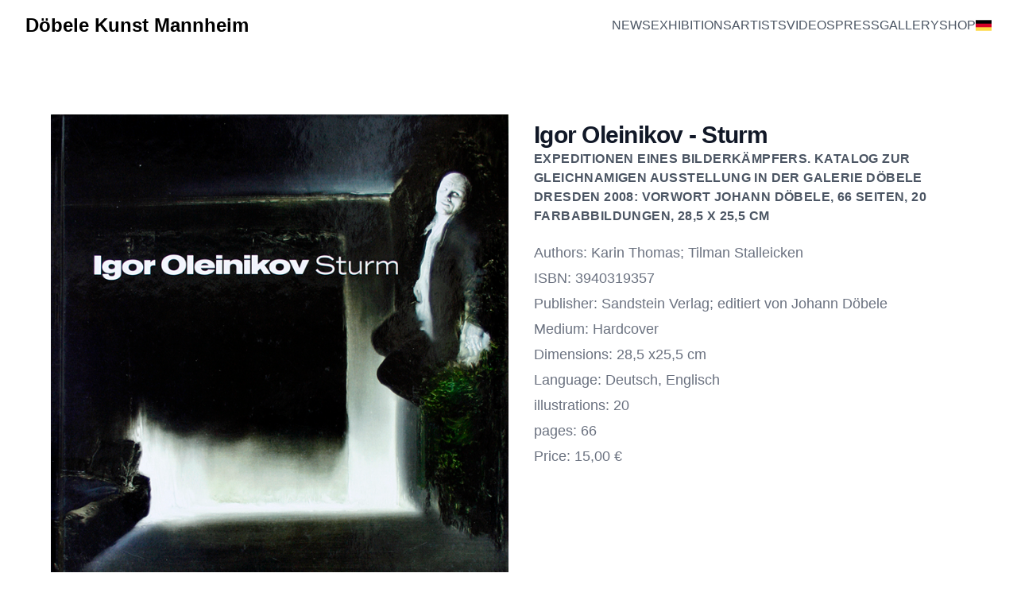

--- FILE ---
content_type: text/html; charset=UTF-8
request_url: https://www.doebele-kunst.de/en/publication/igor_oleinikov_sturm/details
body_size: 5104
content:
<!DOCTYPE html>
<html lang="en">
<head>
	<meta charset="UTF-8">
	<meta name="viewport" content="width=device-width, initial-scale=1.0">
	<meta http-equiv="X-UA-Compatible" content="ie=edge">
        <title>Döbele Kunst Mannheim</title>
    <meta name="keywords" content="" />
    
    
    
        <meta name="robots" content="index,follow">
    <link rel="alternate" hreflang="x-default" href="https://www.doebele-kunst.de/de/publication/igor_oleinikov_sturm/details"/>
<link rel="alternate" hreflang="en" href="https://www.doebele-kunst.de/en/publication/igor_oleinikov_sturm/details"/>
    


	<!-- Global site tag (gtag.js) - Google Analytics -->
	<script async src="https://www.googletagmanager.com/gtag/js?id=UA-70076887-1"></script>
	<script>
        window.dataLayer = window.dataLayer || [];

        function gtag() {
            dataLayer.push(arguments);
        }

        gtag('js', new Date());
        gtag('config', 'UA-70076887-1');
	</script>

    	<script src="/assets/js/alpin.js" defer></script>
    	<link rel="stylesheet" href="/assets/css/flowbite.min.css"/>
    	<link rel="icon" href="/favicon.ico">

    	<link rel="stylesheet" type="text/css" href="/assets/css/imageviewer.css"/>
	<link rel="stylesheet" href="/assets/css/af_tw_jit.css"/>

	<script src="/assets/js/jquery-1.8.3.min.js"></script>
    		<script src="https://www.google.com/recaptcha/api.js?hl=en" async defer></script>
		<title>Gallery</title>
    
</head>
<body class="bg-white">
	<div class="mx-auto xpy-12 px-4 max-w-7xl sm:px-6 lg:px-8 xlg:py-24">
		<header>
                                                <!-- tmpl: header.tpl -->
<div class="relative bg-white" x-data="{ openMenu: false }">
	<div class="grid grid-cols-2 flex justify-between items-center mt-4 mb-8 xpx-4 xpy-6 xsm:px-6  md:space-x-10">
		<div class="">
			<div>
				<span class="font-bold text-2xl">
					<a href="/en">Döbele Kunst Mannheim</a></span>
			</div>

		</div>

		<div class="lg:hidden justify-end flex  ">

			<button x-on:click="openMenu = ! openMenu" type="button" class="bg-green-200 rounded-md p-2 inline-flex items-center justify-center text-gray-400 hover:text-gray-500 hover:bg-green-300 focus:outline-none
 focus:ring-2 focus:ring-inset focus:ring-indigo-500
" aria-expanded="false">
				<span class="sr-only">open Menu</span>
				<svg class="h-6 w-6" xmlns="http://www.w3.org/2000/svg" fill="none" viewBox="0 0 24 24"
					 stroke="currentColor" aria-hidden="true">
					<path stroke-linecap="round" stroke-linejoin="round" stroke-width="2" d="M4 6h16M4 12h16M4 18h16"/>
				</svg>
			</button>

		</div>

		<div id="navbar-collapse-basic" class="hidden basis-full grow lg:block">
			<div class="flex flex-col gap-5 mt-5 p-4 md:p-0 bg-[#b2b2b2] lg:bg-white lg:flex-row lg:items-center lg:justify-end lg:mt-0 lg:pl-5">

                					<a class="font-medium text-gray-600 text-right uppercase hover:text-gray-400 dark:text-gray-400 dark:hover:text-gray-500"
					   href="/en/news">News</a>
                					<a class="font-medium text-gray-600 text-right uppercase hover:text-gray-400 dark:text-gray-400 dark:hover:text-gray-500"
					   href="/en/exhibitions/current">Exhibitions</a>
                					<a class="font-medium text-gray-600 text-right uppercase hover:text-gray-400 dark:text-gray-400 dark:hover:text-gray-500"
					   href="/en/artists">Artists</a>
                					<a class="font-medium text-gray-600 text-right uppercase hover:text-gray-400 dark:text-gray-400 dark:hover:text-gray-500"
					   href="/en/videos">Videos</a>
                					<a class="font-medium text-gray-600 text-right uppercase hover:text-gray-400 dark:text-gray-400 dark:hover:text-gray-500"
					   href="/en/presse">Press</a>
                					<a class="font-medium text-gray-600 text-right uppercase hover:text-gray-400 dark:text-gray-400 dark:hover:text-gray-500"
					   href="/en/gallery/contact">Gallery</a>
                					<a class="font-medium text-gray-600 text-right uppercase hover:text-gray-400 dark:text-gray-400 dark:hover:text-gray-500"
					   href="/en/shop/multiples">Shop</a>
                				<a href="/de/publication/igor_oleinikov_sturm/details" target="_self">
																<img style="min-width: 20px" class="w-5" src="/assets/img/germany256.png" alt="DE"/>
                    				</a>
			</div>
		</div>
	</div>


	<!--
	  Mobile menu, show/hide based on mobile menu state.

	  Entering: "duration-200 ease-out"
		From: "opacity-0 scale-95"
		To: "opacity-100 scale-100"
	  Leaving: "duration-100 ease-in"
		From: "opacity-100 scale-100"
		To: "opacity-0 scale-95"
	-->

	<div class="  z-40 absolute top-0 right-0 p-2 transition transform origin-top-right w-9/12  md:w-1/2 xl:w-1/4">
		<div x-show="openMenu"
			 class=" rounded-lg shadow-lg ring-1 ring-black ring-opacity-5 bg-white divide-y-2 divide-gray-50">
			<div class="pt-5 pb-6 px-5">
				<div class="flex items-center justify-between">
					<div>
						<span class="font-bold text-lg">
							<a href="/en">Döbele Kunst Mannheim</a></span>
					</div>
					<div class="-mr-2">
						<button x-on:click="openMenu = ! openMenu" type="button"
								class="bg-white rounded-md p-2 inline-flex items-center justify-center text-gray-400 hover:text-gray-500 hover:bg-gray-100 focus:outline-none ">
							<span class="sr-only">close Menu</span>
							<!-- Heroicon name: outline/x -->
							<svg class="h-6 w-6" xmlns="http://www.w3.org/2000/svg" fill="none" viewBox="0 0 24 24"
								 stroke="currentColor" aria-hidden="true">
								<path stroke-linecap="round" stroke-linejoin="round" stroke-width="2"
									  d="M6 18L18 6M6 6l12 12"/>
							</svg>
						</button>
					</div>
				</div>
				<div class="mt-6">
					<nav class="grid grid-cols-1 gap-7">
                        							<div class="relative" x-data="{ openMobile: false }">

                                									<a href="/en/news" class="-m-3 p-3 flex items-center rounded-lg hover:bg-gray-50">

										<div class="ml-4 text-base font-medium text-gray-900">News</div>
									</a>
                                
							</div>
                        							<div class="relative" x-data="{ openMobile: false }">

                                									<a href="/en/exhibitions/current" class="-m-3 p-3 flex items-center rounded-lg hover:bg-gray-50">

										<div class="ml-4 text-base font-medium text-gray-900">Exhibitions</div>
									</a>
                                
							</div>
                        							<div class="relative" x-data="{ openMobile: false }">

                                									<a href="/en/artists" class="-m-3 p-3 flex items-center rounded-lg hover:bg-gray-50">

										<div class="ml-4 text-base font-medium text-gray-900">Artists</div>
									</a>
                                
							</div>
                        							<div class="relative" x-data="{ openMobile: false }">

                                									<a href="/en/videos" class="-m-3 p-3 flex items-center rounded-lg hover:bg-gray-50">

										<div class="ml-4 text-base font-medium text-gray-900">Videos</div>
									</a>
                                
							</div>
                        							<div class="relative" x-data="{ openMobile: false }">

                                									<a href="/en/presse" class="-m-3 p-3 flex items-center rounded-lg hover:bg-gray-50">

										<div class="ml-4 text-base font-medium text-gray-900">Press</div>
									</a>
                                
							</div>
                        							<div class="relative" x-data="{ openMobile: false }">

                                									<!-- Item active: "text-gray-900", Item inactive: "text-gray-500" -->
									<button x-on:click="openMobile = ! openMobile" type="button"
											class=" w-full -m-3 p-3 flex items-center rounded-lg text-gray-500 hover:bg-gray-50"
											aria-expanded="false">

										<span class="ml-4 text-base font-medium text-gray-900">Gallery</span>
										<!--
										  Heroicon name: solid/chevron-down

										  Item active: "text-gray-600", Item inactive: "text-gray-400"
										-->
										<svg class="text-gray-400 ml-2 h-5 w-5 group-hover:text-gray-500"
											 xmlns="http://www.w3.org/2000/svg" viewBox="0 0 20 20" fill="currentColor"
											 aria-hidden="true">
											<path fill-rule="evenodd"
												  d="M5.293 7.293a1 1 0 011.414 0L10 10.586l3.293-3.293a1 1 0 111.414 1.414l-4 4a1 1 0 01-1.414 0l-4-4a1 1 0 010-1.414z"
												  clip-rule="evenodd"/>
										</svg>
									</button>
                                    										<a x-show="openMobile" href="/en/gallery/contact"
										   class="pt-3 -m-3 p-3  flex items-center rounded-lg hover:bg-gray-50">

											<div class="ml-4 text-base font-medium text-gray-900">Contact</div>
										</a>
                                    										<a x-show="openMobile" href="/en/gallery/history"
										   class="pt-3 -m-3 p-3  flex items-center rounded-lg hover:bg-gray-50">

											<div class="ml-4 text-base font-medium text-gray-900">History</div>
										</a>
                                    
                                
							</div>
                        							<div class="relative" x-data="{ openMobile: false }">

                                									<a href="/en/shop/multiples" class="-m-3 p-3 flex items-center rounded-lg hover:bg-gray-50">

										<div class="ml-4 text-base font-medium text-gray-900">Shop</div>
									</a>
                                
							</div>
                        						<a href="/de/publication/igor_oleinikov_sturm/details" target="_self"
						   class=" -m-3 p-3  flex items-center  font-medium text-l rounded-lg hover:bg-gray-50  text-base text-indigo-600 hover:text-gray-900
">
							<div class="ml-4 text-base font-medium text-gray-900">									<img class="w-6" src="/assets/img/germany256.png" alt="DE"/>
                                 </div>
						</a>
					</nav>
				</div>
			</div>

		</div>
	</div>


</div>                                    		</header>
		<main>
                                    <!-- tmpl: publication.tpl -->


<div class="relative bg-white ">
	<div class="grid grid-cols-1 lg:grid-cols-2 pt-12 pb-16 xpx-4 sm:pt-16 sm:px-6 lg:px-8 lg:max-w-7xl lg:mx-auto">
		<div class="">

			<img class=" object-cover  transition ease-in-out duration-300 group-hover:scale-110"
				 src="/images/wwwartworksMax/OLE-Kat-Sturm-2008-(9c628860-7f4b-11e7-badf-404836ca13d0).jpg"
				 alt="" width="676" height="756">

		</div>

		<div class="lg:pl-8 pt-12 lg:pt-0">
			<div class="text-base">

				<h3 class="mt-2 text-2xl leading-8 font-extrabold tracking-tight text-gray-900 sm:text-3xl">Igor Oleinikov - Sturm</h3>
				<h4 class="leading-6 text-gray-600 font-semibold tracking-wide uppercase">Expeditionen eines Bilderkämpfers.
Katalog zur gleichnamigen Ausstellung in der Galerie Döbele Dresden 2008:
Vorwort Johann Döbele, 66 Seiten, 20 Farbabbildungen, 28,5 x 25,5 cm</h4>

				<p class="mt-5 text-lg text-gray-500">Authors: Karin Thomas; Tilman Stalleicken</p>
                <p class="mt-1 text-lg text-gray-500"> ISBN: 3940319357</p>				<p class="mt-1 text-lg text-gray-500">Publisher: Sandstein Verlag; editiert von Johann Döbele</p>
				<p class="mt-1 text-lg text-gray-500">Medium: Hardcover</p>
				<p class="mt-1 text-lg text-gray-500">Dimensions: 28,5 x25,5 cm</p>
                <p class="mt-1 text-lg text-gray-500">Language: Deutsch, Englisch</p>                <p class="mt-1 text-lg text-gray-500">illustrations: 20</p>				<p class="mt-1 text-lg text-gray-500">pages: 66</p>
				<p class="mt-1 text-lg text-gray-500">Price: 15,00&nbsp;€</p>

			</div>
		</div>
	</div>

</div>
<div class="text-right sm:col-span-2">
	<button class="inline-flex justify-center py-2 px-4 border border-transparent shadow-sm text-sm font-medium rounded-md text-white bg-gray-600 hover:bg-gray-700 ">
		<a href="/en/shop/igor_oleinikov_sturm/order" rel="nofollow">order</a></button>
</div>



                                                
		</main>
		<footer class="bg-white mt-48">

                        <!-- This example requires Tailwind CSS v2.0+ -->
<div class="max-w-7xl mx-auto py-12 px-4 overflow-hidden sm:px-6 lg:px-8">
	<nav class="-mx-5 -my-2 flex flex-wrap justify-center" aria-label="Footer">
		<div class="px-5 py-2">
			<a href="/en/gallery/contact" class="text-base text-gray-500 hover:text-gray-900"> Contact </a>
		</div>

		<div class="px-5 py-2">
			<a href="/en/gallery/contact#links" class="text-base text-gray-500 hover:text-gray-900"> Links </a>
		</div>

		<div class="px-5 py-2">
			<a href="/en/gallery/imprint" class="text-base text-gray-500 hover:text-gray-900"> Privacy / Imprint </a>
		</div>

		<div class="px-5 py-2">
			<a href="/en/gallery/newsletter" class="text-base text-gray-500 hover:text-gray-900"> Newsletter </a>
		</div>

		<div class="px-5 py-2">
			<a href="/en/gallery/history" class="text-base text-gray-500 hover:text-gray-900"> History </a>
		</div>

	</nav>
	<div class="mt-8 flex justify-center space-x-6">
		<a href="https://www.facebook.com/doebelekunstmannheim/" target="_blank"
		   class="text-gray-400 hover:text-gray-500">
			<span class="sr-only">Facebook</span>
			<svg class="h-6 w-6" fill="currentColor" viewBox="0 0 24 24" aria-hidden="true">
				<path fill-rule="evenodd"
					  d="M22 12c0-5.523-4.477-10-10-10S2 6.477 2 12c0 4.991 3.657 9.128 8.438 9.878v-6.987h-2.54V12h2.54V9.797c0-2.506 1.492-3.89 3.777-3.89 1.094 0 2.238.195 2.238.195v2.46h-1.26c-1.243 0-1.63.771-1.63 1.562V12h2.773l-.443 2.89h-2.33v6.988C18.343 21.128 22 16.991 22 12z"
					  clip-rule="evenodd"/>
			</svg>
		</a>

		<a href="https://www.instagram.com/doebele_kunst/" target="_blank" class="text-gray-400 hover:text-gray-500">
			<span class="sr-only">Instagram</span>
			<svg class="h-6 w-6" fill="currentColor" viewBox="0 0 24 24" aria-hidden="true">
				<path fill-rule="evenodd"
					  d="M12.315 2c2.43 0 2.784.013 3.808.06 1.064.049 1.791.218 2.427.465a4.902 4.902 0 011.772 1.153 4.902 4.902 0 011.153 1.772c.247.636.416 1.363.465 2.427.048 1.067.06 1.407.06 4.123v.08c0 2.643-.012 2.987-.06 4.043-.049 1.064-.218 1.791-.465 2.427a4.902 4.902 0 01-1.153 1.772 4.902 4.902 0 01-1.772 1.153c-.636.247-1.363.416-2.427.465-1.067.048-1.407.06-4.123.06h-.08c-2.643 0-2.987-.012-4.043-.06-1.064-.049-1.791-.218-2.427-.465a4.902 4.902 0 01-1.772-1.153 4.902 4.902 0 01-1.153-1.772c-.247-.636-.416-1.363-.465-2.427-.047-1.024-.06-1.379-.06-3.808v-.63c0-2.43.013-2.784.06-3.808.049-1.064.218-1.791.465-2.427a4.902 4.902 0 011.153-1.772A4.902 4.902 0 015.45 2.525c.636-.247 1.363-.416 2.427-.465C8.901 2.013 9.256 2 11.685 2h.63zm-.081 1.802h-.468c-2.456 0-2.784.011-3.807.058-.975.045-1.504.207-1.857.344-.467.182-.8.398-1.15.748-.35.35-.566.683-.748 1.15-.137.353-.3.882-.344 1.857-.047 1.023-.058 1.351-.058 3.807v.468c0 2.456.011 2.784.058 3.807.045.975.207 1.504.344 1.857.182.466.399.8.748 1.15.35.35.683.566 1.15.748.353.137.882.3 1.857.344 1.054.048 1.37.058 4.041.058h.08c2.597 0 2.917-.01 3.96-.058.976-.045 1.505-.207 1.858-.344.466-.182.8-.398 1.15-.748.35-.35.566-.683.748-1.15.137-.353.3-.882.344-1.857.048-1.055.058-1.37.058-4.041v-.08c0-2.597-.01-2.917-.058-3.96-.045-.976-.207-1.505-.344-1.858a3.097 3.097 0 00-.748-1.15 3.098 3.098 0 00-1.15-.748c-.353-.137-.882-.3-1.857-.344-1.023-.047-1.351-.058-3.807-.058zM12 6.865a5.135 5.135 0 110 10.27 5.135 5.135 0 010-10.27zm0 1.802a3.333 3.333 0 100 6.666 3.333 3.333 0 000-6.666zm5.338-3.205a1.2 1.2 0 110 2.4 1.2 1.2 0 010-2.4z"
					  clip-rule="evenodd"/>
			</svg>
		</a>


		<a href="https://www.youtube.com/channel/UCup4eN7w_zM93A4GcqwqYiQ" target="_blank"
		   class="text-gray-400 hover:text-gray-500">
			<span class="sr-only">Youtube</span>
			<svg class="h-6 w-6" fill="currentColor" viewBox="0 0 24 24" aria-hidden="true">
				<path fill-rule="evenodd"
					  d="M8.051 1.999h.089c.822.003 4.987.033 6.11.335a2.01 2.01 0 0 1 1.415 1.42c.101.38.172.883.22 1.402l.01.104.022.26.008.104c.065.914.073 1.77.074 1.957v.075c-.001.194-.01 1.108-.082 2.06l-.008.105-.009.104c-.05.572-.124 1.14-.235 1.558a2.007 2.007 0 0 1-1.415 1.42c-1.16.312-5.569.334-6.18.335h-.142c-.309 0-1.587-.006-2.927-.052l-.17-.006-.087-.004-.171-.007-.171-.007c-1.11-.049-2.167-.128-2.654-.26a2.007 2.007 0 0 1-1.415-1.419c-.111-.417-.185-.986-.235-1.558L.09 9.82l-.008-.104A31.4 31.4 0 0 1 0 7.68v-.123c.002-.215.01-.958.064-1.778l.007-.103.003-.052.008-.104.022-.26.01-.104c.048-.519.119-1.023.22-1.402a2.007 2.007 0 0 1 1.415-1.42c.487-.13 1.544-.21 2.654-.26l.17-.007.172-.006.086-.003.171-.007A99.788 99.788 0 0 1 7.858 2h.193zM6.4 5.209v4.818l4.157-2.408L6.4 5.209z"
					  clip-rule="evenodd"/>
			</svg>
		</a>

		<a href="https://vimeo.com/doebelekunstmannheim" target="_blank" class="text-gray-400 hover:text-gray-500">
			<span class="sr-only">Vimeo</span>
			<svg class="h-6 w-6" fill="currentColor" viewBox="0 0 24 24" aria-hidden="true">
				<path fill-rule="evenodd"
					  d="M15.992 4.204c-.071 1.556-1.158 3.687-3.262 6.393-2.175 2.829-4.016 4.243-5.522 4.243-.933 0-1.722-.861-2.367-2.583L3.55 7.523C3.07 5.8 2.556 4.94 2.007 4.94c-.118 0-.537.253-1.254.754L0 4.724a209.56 209.56 0 0 0 2.334-2.081c1.054-.91 1.845-1.388 2.373-1.437 1.243-.123 2.01.728 2.298 2.553.31 1.968.526 3.19.646 3.666.36 1.631.756 2.446 1.186 2.445.334 0 .836-.53 1.508-1.587.671-1.058 1.03-1.863 1.077-2.415.096-.913-.263-1.37-1.077-1.37a3.022 3.022 0 0 0-1.185.261c.789-2.573 2.291-3.825 4.508-3.756 1.644.05 2.419 1.117 2.324 3.2z"
					  clip-rule="evenodd"/>
			</svg>
		</a>

	</div>
	<p class="mt-8 text-center text-base text-gray-400">&copy; 2026, Döbele Kunst, Mannheim &middot; Germany. All rights reserved.</p>
</div>
            		</footer>
	</div>
</body>
</html>
